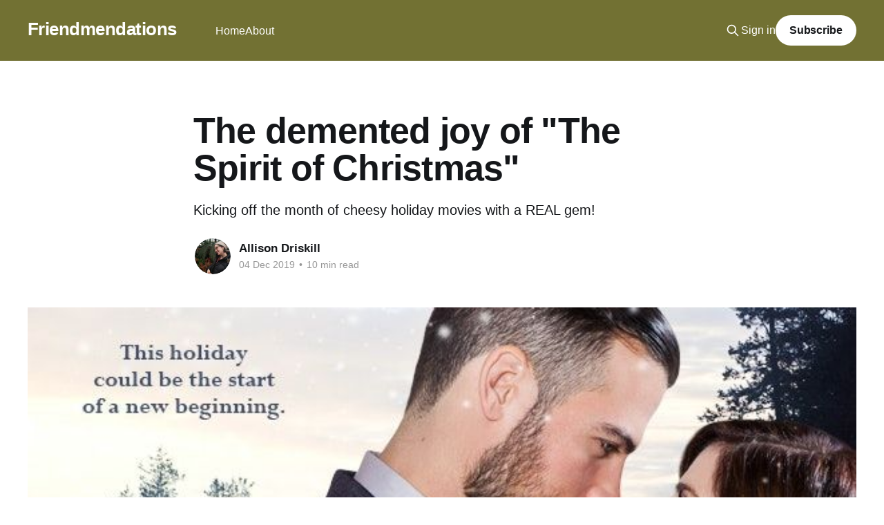

--- FILE ---
content_type: text/html; charset=utf-8
request_url: https://www.friendmendations.com/the-demented-joy-of-the-spirit-of/
body_size: 11055
content:
<!DOCTYPE html>
<html lang="en">
<head>

    <title>The demented joy of &quot;The Spirit of Christmas&quot; - FriendmendationsCommentShareCommentShare</title>
    <meta charset="utf-8" />
    <meta http-equiv="X-UA-Compatible" content="IE=edge" />
    <meta name="HandheldFriendly" content="True" />
    <meta name="viewport" content="width=device-width, initial-scale=1.0" />
    
    <link rel="preload" as="style" href="https://www.friendmendations.com/assets/built/screen.css?v=5062e1988a" />
    <link rel="preload" as="script" href="https://www.friendmendations.com/assets/built/casper.js?v=5062e1988a" />

    <link rel="stylesheet" type="text/css" href="https://www.friendmendations.com/assets/built/screen.css?v=5062e1988a" />

    <meta name="description" content="Kicking off the month of cheesy holiday movies with a REAL gem!">
    <link rel="icon" href="https://www.friendmendations.com/content/images/size/w256h256/2021/08/favicon.png" type="image/png">
    <link rel="canonical" href="https://www.friendmendations.com/the-demented-joy-of-the-spirit-of/">
    <meta name="referrer" content="no-referrer-when-downgrade">
    
    <meta property="og:site_name" content="Friendmendations">
    <meta property="og:type" content="article">
    <meta property="og:title" content="The demented joy of &quot;The Spirit of Christmas&quot;">
    <meta property="og:description" content="Kicking off the month of cheesy holiday movies with a REAL gem!">
    <meta property="og:url" content="https://www.friendmendations.com/the-demented-joy-of-the-spirit-of/">
    <meta property="og:image" content="https://www.friendmendations.com/content/images/image/fetch/w_1200-c_limit-f_jpg-q_auto:good-fl_progressive:steep/https-3A-2F-2Fbucketeer-e05bbc84-baa3-437e-9518-adb32be77984.s3.amazonaws.com-2Fpublic-2Fimages-2F5267edb4-9c34-4b53-828a-6cbc52fab477_620x348.jpeg">
    <meta property="article:published_time" content="2019-12-04T15:04:06.000Z">
    <meta property="article:modified_time" content="2021-11-15T03:35:54.000Z">
    <meta property="article:tag" content="Christmas movies">
    <meta property="article:tag" content="movies">
    
    <meta name="twitter:card" content="summary_large_image">
    <meta name="twitter:title" content="The demented joy of &quot;The Spirit of Christmas&quot; - FriendmendationsCommentShareCommentShare">
    <meta name="twitter:description" content="Kicking off the month of cheesy holiday movies with a REAL gem!">
    <meta name="twitter:url" content="https://www.friendmendations.com/the-demented-joy-of-the-spirit-of/">
    <meta name="twitter:image" content="https://www.friendmendations.com/content/images/image/fetch/w_1200-c_limit-f_jpg-q_auto:good-fl_progressive:steep/https-3A-2F-2Fbucketeer-e05bbc84-baa3-437e-9518-adb32be77984.s3.amazonaws.com-2Fpublic-2Fimages-2F5267edb4-9c34-4b53-828a-6cbc52fab477_620x348.jpeg">
    <meta name="twitter:label1" content="Written by">
    <meta name="twitter:data1" content="Allison Driskill">
    <meta name="twitter:label2" content="Filed under">
    <meta name="twitter:data2" content="Christmas movies, movies">
    <meta name="twitter:site" content="@therealadri">
    <meta name="twitter:creator" content="@therealadri">
    <meta property="og:image:width" content="620">
    <meta property="og:image:height" content="348">
    
    <script type="application/ld+json">
{
    "@context": "https://schema.org",
    "@type": "Article",
    "publisher": {
        "@type": "Organization",
        "name": "Friendmendations",
        "url": "https://www.friendmendations.com/",
        "logo": {
            "@type": "ImageObject",
            "url": "https://www.friendmendations.com/content/images/size/w256h256/2021/08/favicon.png",
            "width": 60,
            "height": 60
        }
    },
    "author": {
        "@type": "Person",
        "name": "Allison Driskill",
        "image": {
            "@type": "ImageObject",
            "url": "https://www.friendmendations.com/content/images/2021/04/2019-01-12-21.50.11.jpg",
            "width": 1200,
            "height": 1600
        },
        "url": "https://www.friendmendations.com/author/allisondriskill/",
        "sameAs": [
            "https://x.com/therealadri"
        ]
    },
    "headline": "The demented joy of &quot;The Spirit of Christmas&quot; - FriendmendationsCommentShareCommentShare",
    "url": "https://www.friendmendations.com/the-demented-joy-of-the-spirit-of/",
    "datePublished": "2019-12-04T15:04:06.000Z",
    "dateModified": "2021-11-15T03:35:54.000Z",
    "image": {
        "@type": "ImageObject",
        "url": "https://www.friendmendations.com/content/images/image/fetch/w_1200-c_limit-f_jpg-q_auto:good-fl_progressive:steep/https-3A-2F-2Fbucketeer-e05bbc84-baa3-437e-9518-adb32be77984.s3.amazonaws.com-2Fpublic-2Fimages-2F5267edb4-9c34-4b53-828a-6cbc52fab477_620x348.jpeg",
        "width": 620,
        "height": 348
    },
    "keywords": "Christmas movies, movies",
    "description": "Kicking off the month of cheesy holiday movies with a REAL gem!",
    "mainEntityOfPage": "https://www.friendmendations.com/the-demented-joy-of-the-spirit-of/"
}
    </script>

    <meta name="generator" content="Ghost 6.12">
    <link rel="alternate" type="application/rss+xml" title="Friendmendations" href="https://www.friendmendations.com/rss/">
    <script defer src="https://cdn.jsdelivr.net/ghost/portal@~2.56/umd/portal.min.js" data-i18n="true" data-ghost="https://www.friendmendations.com/" data-key="bfc2751ef88415ae2b27c14949" data-api="https://friendmendations.ghost.io/ghost/api/content/" data-locale="en" crossorigin="anonymous"></script><style id="gh-members-styles">.gh-post-upgrade-cta-content,
.gh-post-upgrade-cta {
    display: flex;
    flex-direction: column;
    align-items: center;
    font-family: -apple-system, BlinkMacSystemFont, 'Segoe UI', Roboto, Oxygen, Ubuntu, Cantarell, 'Open Sans', 'Helvetica Neue', sans-serif;
    text-align: center;
    width: 100%;
    color: #ffffff;
    font-size: 16px;
}

.gh-post-upgrade-cta-content {
    border-radius: 8px;
    padding: 40px 4vw;
}

.gh-post-upgrade-cta h2 {
    color: #ffffff;
    font-size: 28px;
    letter-spacing: -0.2px;
    margin: 0;
    padding: 0;
}

.gh-post-upgrade-cta p {
    margin: 20px 0 0;
    padding: 0;
}

.gh-post-upgrade-cta small {
    font-size: 16px;
    letter-spacing: -0.2px;
}

.gh-post-upgrade-cta a {
    color: #ffffff;
    cursor: pointer;
    font-weight: 500;
    box-shadow: none;
    text-decoration: underline;
}

.gh-post-upgrade-cta a:hover {
    color: #ffffff;
    opacity: 0.8;
    box-shadow: none;
    text-decoration: underline;
}

.gh-post-upgrade-cta a.gh-btn {
    display: block;
    background: #ffffff;
    text-decoration: none;
    margin: 28px 0 0;
    padding: 8px 18px;
    border-radius: 4px;
    font-size: 16px;
    font-weight: 600;
}

.gh-post-upgrade-cta a.gh-btn:hover {
    opacity: 0.92;
}</style><script async src="https://js.stripe.com/v3/"></script>
    <script defer src="https://cdn.jsdelivr.net/ghost/sodo-search@~1.8/umd/sodo-search.min.js" data-key="bfc2751ef88415ae2b27c14949" data-styles="https://cdn.jsdelivr.net/ghost/sodo-search@~1.8/umd/main.css" data-sodo-search="https://friendmendations.ghost.io/" data-locale="en" crossorigin="anonymous"></script>
    
    <link href="https://www.friendmendations.com/webmentions/receive/" rel="webmention">
    <script defer src="/public/cards.min.js?v=5062e1988a"></script>
    <link rel="stylesheet" type="text/css" href="/public/cards.min.css?v=5062e1988a">
    <script defer src="/public/member-attribution.min.js?v=5062e1988a"></script>
    <script defer src="/public/ghost-stats.min.js?v=5062e1988a" data-stringify-payload="false" data-datasource="analytics_events" data-storage="localStorage" data-host="https://www.friendmendations.com/.ghost/analytics/api/v1/page_hit"  tb_site_uuid="bc293bf4-1abb-4aa6-86ca-d072cb8261d2" tb_post_uuid="70184bcf-50bb-4eee-8463-76d55679261c" tb_post_type="post" tb_member_uuid="undefined" tb_member_status="undefined"></script><style>:root {--ghost-accent-color: #727133;}</style>

</head>
<body class="post-template tag-hash-substack tag-christmas-movies tag-movies is-head-left-logo has-cover">
<div class="viewport">

    <header id="gh-head" class="gh-head outer">
        <div class="gh-head-inner inner">
            <div class="gh-head-brand">
                <a class="gh-head-logo no-image" href="https://www.friendmendations.com">
                        Friendmendations
                </a>
                <button class="gh-search gh-icon-btn" aria-label="Search this site" data-ghost-search><svg xmlns="http://www.w3.org/2000/svg" fill="none" viewBox="0 0 24 24" stroke="currentColor" stroke-width="2" width="20" height="20"><path stroke-linecap="round" stroke-linejoin="round" d="M21 21l-6-6m2-5a7 7 0 11-14 0 7 7 0 0114 0z"></path></svg></button>
                <button class="gh-burger" aria-label="Main Menu"></button>
            </div>

            <nav class="gh-head-menu">
                <ul class="nav">
    <li class="nav-home"><a href="https://www.friendmendations.com/">Home</a></li>
    <li class="nav-about"><a href="https://www.friendmendations.com/about/">About</a></li>
</ul>

            </nav>

            <div class="gh-head-actions">
                    <button class="gh-search gh-icon-btn" aria-label="Search this site" data-ghost-search><svg xmlns="http://www.w3.org/2000/svg" fill="none" viewBox="0 0 24 24" stroke="currentColor" stroke-width="2" width="20" height="20"><path stroke-linecap="round" stroke-linejoin="round" d="M21 21l-6-6m2-5a7 7 0 11-14 0 7 7 0 0114 0z"></path></svg></button>
                    <div class="gh-head-members">
                                <a class="gh-head-link" href="#/portal/signin" data-portal="signin">Sign in</a>
                                <a class="gh-head-button" href="#/portal/signup" data-portal="signup">Subscribe</a>
                    </div>
            </div>
        </div>
    </header>

    <div class="site-content">
        



<main id="site-main" class="site-main">
<article class="article post tag-hash-substack tag-christmas-movies tag-movies ">

    <header class="article-header gh-canvas">

        <div class="article-tag post-card-tags">
        </div>

        <h1 class="article-title">The demented joy of &quot;The Spirit of Christmas&quot;</h1>

            <p class="article-excerpt">Kicking off the month of cheesy holiday movies with a REAL gem!</p>

        <div class="article-byline">
        <section class="article-byline-content">

            <ul class="author-list instapaper_ignore">
                <li class="author-list-item">
                    <a href="/author/allisondriskill/" class="author-avatar" aria-label="Read more of Allison Driskill">
                        <img class="author-profile-image" src="/content/images/size/w100/2021/04/2019-01-12-21.50.11.jpg" alt="Allison Driskill" />
                    </a>
                </li>
            </ul>

            <div class="article-byline-meta">
                <h4 class="author-name"><a href="/author/allisondriskill/">Allison Driskill</a></h4>
                <div class="byline-meta-content">
                    <time class="byline-meta-date" datetime="2019-12-04">04 Dec 2019</time>
                        <span class="byline-reading-time"><span class="bull">&bull;</span> 10 min read</span>
                </div>
            </div>

        </section>
        </div>

            <figure class="article-image">
                <img
                    srcset="/content/images/size/w300/image/fetch/w_1200-c_limit-f_jpg-q_auto:good-fl_progressive:steep/https-3A-2F-2Fbucketeer-e05bbc84-baa3-437e-9518-adb32be77984.s3.amazonaws.com-2Fpublic-2Fimages-2F5267edb4-9c34-4b53-828a-6cbc52fab477_620x348.jpeg 300w,
                            /content/images/size/w600/image/fetch/w_1200-c_limit-f_jpg-q_auto:good-fl_progressive:steep/https-3A-2F-2Fbucketeer-e05bbc84-baa3-437e-9518-adb32be77984.s3.amazonaws.com-2Fpublic-2Fimages-2F5267edb4-9c34-4b53-828a-6cbc52fab477_620x348.jpeg 600w,
                            /content/images/size/w1000/image/fetch/w_1200-c_limit-f_jpg-q_auto:good-fl_progressive:steep/https-3A-2F-2Fbucketeer-e05bbc84-baa3-437e-9518-adb32be77984.s3.amazonaws.com-2Fpublic-2Fimages-2F5267edb4-9c34-4b53-828a-6cbc52fab477_620x348.jpeg 1000w,
                            /content/images/size/w2000/image/fetch/w_1200-c_limit-f_jpg-q_auto:good-fl_progressive:steep/https-3A-2F-2Fbucketeer-e05bbc84-baa3-437e-9518-adb32be77984.s3.amazonaws.com-2Fpublic-2Fimages-2F5267edb4-9c34-4b53-828a-6cbc52fab477_620x348.jpeg 2000w"
                    sizes="(min-width: 1400px) 1400px, 92vw"
                    src="/content/images/size/w2000/image/fetch/w_1200-c_limit-f_jpg-q_auto:good-fl_progressive:steep/https-3A-2F-2Fbucketeer-e05bbc84-baa3-437e-9518-adb32be77984.s3.amazonaws.com-2Fpublic-2Fimages-2F5267edb4-9c34-4b53-828a-6cbc52fab477_620x348.jpeg"
                    alt="The demented joy of &quot;The Spirit of Christmas&quot;"
                />
            </figure>

    </header>

    <section class="gh-content gh-canvas">
        <p>Stop me if you’ve heard this before: an uptight woman is so focused on her career that she has no time for love. But it’s Christmas time, and a plot contrivance has brought her to a sleepy old town. Will she unexpectedly fall in love? With the accursed ghost who’s haunted an old manse since his untimely Christmas murder?</p><p>Maybe that last part was a surprise, but that’s what you’re in for with the Lifetime Channel movie <em>The Spirit of Christmas,</em> which takes its title very literally. It’s batshit and I’ve watched it three times, which is not a brag, just a sad glimpse into my life.</p><figure class="kg-card kg-image-card"><img src="https://www.friendmendations.com/content/images/public/images/5267edb4-9c34-4b53-828a-6cbc52fab477_620x348.jpeg" class="kg-image" alt loading="lazy"></figure><p>The movie starts with a flashback to Olden Times, wherein a dashing bearded man treks through the snow and sees his beloved embracing another on the steps of a lovely inn. Suddenly an unseen attacker whacks him on the back of the head, and the force of the blow knocks him…backwards, where he lands dramatically in the snow. That’s not correct, as a matter of physics, but neither is any of the plot of this movie, so take that disbelief and suspend it right now.</p><p>In Modern Times, our uptight protagonist is a lawyer whose name I forgot so I Googled it and it’s Kate, of course. Of course the Lifetime Channel Christmas movie protagonist is named Kate. I could have guessed that. She’s introduced via a breakup scene that, like every detail of the movie and indeed its entire premise, turns what should be a boring cliche into something confounding and wrong. As her soon-to-be-ex tentatively begins his breakup speech, Kate cuts him off to rattle off a list of all the men who have broken up with her for the same reason: she just doesn’t know to love since she’s so obsessed with her career. Kate stuffs bread in her face, almost gleeful in her recitation of the men who have found her heart unready for love. It’s deeply off-putting. But the dramatic irony here is that we, the audience, signed up to watch this movie so we know that she <em>can </em>find true love, and it will be with an undead apparition caught in a nightmarish purgatory state between our world and the spirit realm, so that’s cute and comforting.</p><p>At Kate’s law firm, her boss says that the last member of the Forsyth family has kicked the bucket so they need to step in to take care of her estate. Apparently they manage the trust overseeing the family’s property, the Hollygrove Inn, and it needs to be sold before the end of the year for tax reasons I don’t understand. The end of year? That’s only three weeks away! Kate says she’ll get to work right away hiring a local appraiser, but her boss tells her that no one in town will take the job because the inn is rumored to be haunted. When Kate scoffs, he replies, “I know, 45% of the population still believes in ghosts.” Why does he have that statistic in his head to throw out so offhandedly?  It doesn’t matter, because the point is that Kate needs to go down to to Smalltown, Nowheresville herself to make sure the place gets appraised. And, her boss hints, she might get a big promotion if she can pull this off.</p><p>Kate scoots down to Smalltown full of determination and enthusiasm and an obvious skepticism about the so-called ghost. She’d hired another appraiser to meet her there, but when she arrives he’s tearing out of the inn, terrified out of his mind. Kate just rolls her eyes and lets herself in, because it takes more than a spooked appraiser to scare off a real professional lady lawyer. The inn is bedecked from top to bottom, just absolutely festive as hell, and the manager tells her to leave because they always close for December. Seems like a waste of all those decorations. But Kate is the executor of the estate and puts her girlboss foot down. She’ll stay in the inn all alone, because she ain’t afraid of no ghost.</p><p>And sure enough, at the stroke of midnight, long-dead Daniel Forsyth, former owner of the inn, walks through the front door. You can’t tell he’s a ghost, because he just looks like any other guy, and he disables the alarm system upon his entrance, which is a weird move for a ghost, but it’s that same bearded man from the Olden Times flashback so obviously he’s the ghost. Hearing footsteps downstairs, Kate grabs a knife and heads down to investigate. I honestly love her. She’s spunky! Plus she wears hideous baggy sweatpants to bed instead of the cute little girly pajamas that women in movies usually wear and I find that relatable.</p><p>Once downstairs, she wanders down a dark hallway…. and the ghost walks behind her ominously… and says “You’re trespassing!” ominously… and she jumps in a flailing way that smashes her into a bookcase, knocking a large vase off a shelf and onto her own head. She passes out instantly. I didn’t see that one coming!</p><p>In the morning, she wakes to find the bearded trespasser playing the piano. She tells him to leave and stop trespassing but he says that <em>she’s </em>trespassing and they have an argument that ends with him slinging her over his shoulder like a big strong man and plopping her on the porch, then throwing a blanket at her. It’s all very slapstick. I can’t imagine this tension could one day turn to… love!</p><figure class="kg-card kg-image-card"><img src="https://www.friendmendations.com/content/images/public/images/ed69b4f6-7a98-4222-b6a3-29dc8882e1ca_2560x1600.png" class="kg-image" alt loading="lazy"></figure><p>Kate calls the police and a sheriff comes out to investigate. But the trespasser is nowhere to be found! Even though everyone else in town seems terrified to even step foot on the property, the sheriff simply shrugs and tells her to set the alarm next time, all exasperated at her for experiencing inexplicable acts of spookiness in this, the town’s famously haunted old inn. “Maybe it’s your womanly hysteria, or that head injury I’m not gonna suggest you seek treatment for” is not what he says, but it’s implied.</p><p>But soon the bearded man appears again, and this time Kate notices he looks exactly like the picture in the newspaper from Olden Times that’s hanging on the wall. “DANIEL FORSYTH MISSING, FEARED DEAD,” reads the headline and she gasps “Impossible!” out loud. At this point the manager comes back to be like “I thought you’d leave by now but I guess you figured out there’s a ghost here” and the ghost comes out like “what a zany situation we’re all in now!” and Kate’s all like “Ghosts aren’t real! That dude is a solid living human! This is all in my head because of that head injury I gave myself!” But Daniel drags her out the door with a grim determination that will surely not morph into sexual tension, and he shows her how he disappears if he steps off the property only to reappear back in the inn. And our spunky heroine is all like “Well, if I gotta fight a ghost to get that promotion, challenge accepted, bud!”</p><p>So she cheerfully sets about understanding the deal with this curse. Daniel only appears for the 12 days before Christmas — because boy did these wild screenwriters commit to their Christmas mystery premise — and he disappears the day after Christmas, and he can’t leave the property line. “There’s too many rules for this to be random,” says Kate, like she’s some expert in curses. Daniel says there’s no point in trying to solve it and he’s just given up at this point, but Kate counters that maybe if they find out who killed him, his spirit will be free. I don’t know that I would have come to that conclusion automatically, but I’m not a whipsmart lady lawyer and it shows.</p><p>The manager points out that the inn has to be sold, so Daniel won’t be able to haunt it for 12 days of Christmas every year in the future. He has to solve his mysterious murder to finally set his spirit to rest for the remainder of eternity, and Kate has to sell the inn and get that promotion, and those are goals of equal importance. So they set about solving the puzzle together.</p><p>Daniel’s all cranky and Kate’s all spunky and they make an odd couple but darn it if they aren’t cute together! They get to know each other. She starts to loosen him up. They have a big fight and she thinks she needs to leave but then they reconcile. They grow even closer. She has to leave for good, because of Business back home. It’s beat-for-beat the exact structure of <em>Beauty and the Beast, </em>so you get the gist.</p><figure class="kg-card kg-image-card"><img src="https://www.friendmendations.com/content/images/public/images/17d20f89-dab2-4b4d-9e1c-fb742f3af207_2560x1600.png" class="kg-image" alt loading="lazy"></figure><p>There is SO much going on in this movie. Daniel is a big hunk of a modern man who does not look remotely like a gentleman from the ’20s. The costumes in the flashback scenes are far too modern, and yet the dialogue is far too old-timey. There are so many jokes where Ghost Daniel says something in front of regular humans like “I remember when this inn was built” and the regular people are like “whaaa?” and Kate has to be like “he’s joking! He’s DJ the distant Forsyth cousin and not an undead spirit from olden times” and the locals are like “oh, well that checks out then.” Daniel’s ghostly backstory is full of unnecessary complications, like him becoming a bootlegger to save the inn because his fiancée’s dad wanted her to marry a responsible man like an innkeeper. Also, I think his fiancée actually caused the curse because of her love of Charles Dickens’ <em>A Christmas Carol? </em>And at one point, Kate has to choose between the mandatory law office Christmas Eve party and helping Daniel.</p><p>And yet! It sure is a cozy movie, and we get great sexual tension-building moments, like Daniel asking Kate what her beau would think of her staying all alone and Kate opening up about her troubles in love, and Kate walking in on him shirtless and getting all flustered. The two lead actors really have incredible chemistry, the type that makes you want to scream “Come <em>on,</em> you two, both of your spirits are confined to flesh temporarily! Use those physical forms for more than solving mysteries already!” Daniel cooks stacks and stacks of pancakes every morning (hot!) and has Gentlemanly Old-Timey Values like volunteering to stay in her room to protect her from other ghosts that show up. There is just <em>so much</em> longing eye contact, and it’s <em>very</em> romantic.</p><p>But in private, our dashing lead says to Lumière — sorry, I mean the inn manager — that no woman could ever love a man in his condition. The manager tells him to believe in love or something, but like… Daniel has a point!! The fact that he only has a corporeal form 12 days of the year and is otherwise trapped in a horrific spirit dimension is a FAIRLY unsurmountable obstacle to a relationship! But you can choose to not think about that when you see Kate bring home a Christmas tree for them to decorate together and the plans they make for a big Christmas Eve dance for the locals. Daniel gets into the spirit of Christmas, if you will. But will the Spirit of Christmas get it in with Kate??</p><p>I mean.. yeah. Of course. Look, this movie doesn’t go completely off the rails. Or rather, it goes completely off the rails from the beginning with its very premise, but it stays in the same off-rails area and doesn’t then steer the train off a cliff. What I’m saying is, the dimension-crossed lovers <em>will</em> end up in love and there <em>will</em> be a happy ending. It’s not like Kate kisses him at the stroke of midnight on Christmas Eve and he ages into the ancient corpse he is, crumbling into dust so his spirit can finally pass on as Kate screams and screams in horror. I wish! But of course the mystery gets solved and Daniel gets to live again and Kate learns that the secret of love is prioritizing your career less and breaking a curse for a hot ghost more. But she gets that promotion, because women <em>can</em> have it all!</p><p>Do I think this relationship will work? They are <em>very</em> cute together, but he won’t understand a SINGLE one of her references. And what will happen when he finally ventures off the property? Surely someone will say, “You’re the ghost of Daniel Forsyth, I saw your picture on <em>Ghosthunters”</em> and he’ll be like “No, I’m DJ the distant cousin who’s been alive a normal number of years.” Then they’ll say, “Prove it! What’s a Nintendo 64?!” or “Who’s the president of the United States, you time-traveling undead fuck?” and he’ll be flabbergasted.</p><p>Will this film make you believe in the power of love overcoming all? Probably not, because the circumstances here just do not make sense. Will it make you want to bang a sexy Christmas ghost? Yes. And that’s what this season is all about.</p><figure class="kg-card kg-image-card"><img src="https://www.friendmendations.com/content/images/public/images/4f128876-dac8-48ad-92ec-8a511b051224_2560x1600.png" class="kg-image" alt loading="lazy"></figure><p>My dear friend Camille brought this movie to my attention, which was great because I had an amazing time but also terrible because it was obviously a bonkers movie. It was a real mixed bag, like coming back from the dead to find out that your fiancée died after bearing your stillborn child but falling in love with a spunky modern lady lawyer. Here are some of the things we screamed at each other via WhatsApp, being separated by several states but united in our feelings about this piece of cinéma:</p><figure class="kg-card kg-image-card"><img src="https://www.friendmendations.com/content/images/public/images/cee20478-c4be-41d4-b457-9c93a4ab8e5f_1354x944.png" class="kg-image" alt loading="lazy"></figure><figure class="kg-card kg-image-card"><img src="https://www.friendmendations.com/content/images/public/images/52793655-ce86-4ae0-adeb-98d93ab40400_1438x518.png" class="kg-image" alt loading="lazy"></figure><figure class="kg-card kg-image-card"><img src="https://www.friendmendations.com/content/images/public/images/986ed0e2-cdeb-4d10-a967-c51b5f53346a_1394x682.png" class="kg-image" alt loading="lazy"></figure><figure class="kg-card kg-image-card"><img src="https://www.friendmendations.com/content/images/public/images/a39898aa-aa2f-4b54-8abd-9285caf4f5c1_1338x944.png" class="kg-image" alt loading="lazy"></figure><h5 id="final-thoughts-">FINAL THOUGHTS:</h5><p><strong>Was this movie terrible or amazing? </strong>Yes.</p><p><strong>Was this movie romantic? </strong>Weirdly, yes!</p><p><strong>Do I recommend this movie? </strong>I honestly do! The leads act the hell out of it and are adorable together, and it’s far more amusing than most alternatives out there.</p>
    </section>


</article>
</main>

    <section class="footer-cta outer">
        <div class="inner">
            <h2 class="footer-cta-title">Sign up for more like this.</h2>
            <a class="footer-cta-button" href="#/portal" data-portal>
                <div class="footer-cta-input">Enter your email</div>
                <span>Subscribe</span>
            </a>
        </div>
    </section>



            <aside class="read-more-wrap outer">
                <div class="read-more inner">
                        
<article class="post-card post">

    <a class="post-card-image-link" href="/new-project-alert/">

        <img class="post-card-image"
            srcset="/content/images/size/w300/2023/03/best-i-guess.png 300w,
                    /content/images/size/w600/2023/03/best-i-guess.png 600w,
                    /content/images/size/w1000/2023/03/best-i-guess.png 1000w,
                    /content/images/size/w2000/2023/03/best-i-guess.png 2000w"
            sizes="(max-width: 1000px) 400px, 800px"
            src="/content/images/size/w600/2023/03/best-i-guess.png"
            alt="New project alert!!!!!"
            loading="lazy"
        />


    </a>

    <div class="post-card-content">

        <a class="post-card-content-link" href="/new-project-alert/">
            <header class="post-card-header">
                <div class="post-card-tags">
                </div>
                <h2 class="post-card-title">
                    New project alert!!!!!
                </h2>
            </header>
                <div class="post-card-excerpt">Also today is my BIRTHDAY, if that pressures you to read this!</div>
        </a>

        <footer class="post-card-meta">
            <time class="post-card-meta-date" datetime="2023-03-29">29 Mar 2023</time>
                <span class="post-card-meta-length">4 min read</span>
        </footer>

    </div>

</article>
                        
<article class="post-card post">

    <a class="post-card-image-link" href="/hi-again-wanna-talk-about-this-old-canadian-pop-song/">

        <img class="post-card-image"
            srcset="/content/images/size/w300/2022/02/oh-no-i-hate-it.jpg 300w,
                    /content/images/size/w600/2022/02/oh-no-i-hate-it.jpg 600w,
                    /content/images/size/w1000/2022/02/oh-no-i-hate-it.jpg 1000w,
                    /content/images/size/w2000/2022/02/oh-no-i-hate-it.jpg 2000w"
            sizes="(max-width: 1000px) 400px, 800px"
            src="/content/images/size/w600/2022/02/oh-no-i-hate-it.jpg"
            alt="Hi again, wanna talk about this old Canadian pop song?"
            loading="lazy"
        />


    </a>

    <div class="post-card-content">

        <a class="post-card-content-link" href="/hi-again-wanna-talk-about-this-old-canadian-pop-song/">
            <header class="post-card-header">
                <div class="post-card-tags">
                </div>
                <h2 class="post-card-title">
                    Hi again, wanna talk about this old Canadian pop song?
                </h2>
            </header>
                <div class="post-card-excerpt">I&#39;m back, briefly, for the dumbest of reasons.</div>
        </a>

        <footer class="post-card-meta">
            <time class="post-card-meta-date" datetime="2022-02-14">14 Feb 2022</time>
                <span class="post-card-meta-length">9 min read</span>
        </footer>

    </div>

</article>
                        
<article class="post-card post">

    <a class="post-card-image-link" href="/oh-also-bonus-posts-are-free-now/">

        <img class="post-card-image"
            srcset="/content/images/size/w300/2021/11/Screen-Shot-2021-11-14-at-6.34.50-PM.png 300w,
                    /content/images/size/w600/2021/11/Screen-Shot-2021-11-14-at-6.34.50-PM.png 600w,
                    /content/images/size/w1000/2021/11/Screen-Shot-2021-11-14-at-6.34.50-PM.png 1000w,
                    /content/images/size/w2000/2021/11/Screen-Shot-2021-11-14-at-6.34.50-PM.png 2000w"
            sizes="(max-width: 1000px) 400px, 800px"
            src="/content/images/size/w600/2021/11/Screen-Shot-2021-11-14-at-6.34.50-PM.png"
            alt="Oh also: bonus posts are free now"
            loading="lazy"
        />


    </a>

    <div class="post-card-content">

        <a class="post-card-content-link" href="/oh-also-bonus-posts-are-free-now/">
            <header class="post-card-header">
                <div class="post-card-tags">
                </div>
                <h2 class="post-card-title">
                    Oh also: bonus posts are free now
                </h2>
            </header>
                <div class="post-card-excerpt">Friendmendations is no longer publishing regularly, but you can follow the 
Friendmendations Instagram [https://www.instagram.com/friendmendations/] to keep
up with any one-off updates like this one. The Spotify playlist is still here
[https://open.spotify.com/playlist/3bThrHkShWVXnLud4vvnh4]. Follow me on Twitter
[https://twitter.com/TheRealADri] or on</div>
        </a>

        <footer class="post-card-meta">
            <time class="post-card-meta-date" datetime="2021-11-15">15 Nov 2021</time>
                <span class="post-card-meta-length">2 min read</span>
        </footer>

    </div>

</article>
                </div>
            </aside>



    </div>

    <footer class="site-footer outer">
        <div class="inner">
            <section class="copyright"><a href="https://www.friendmendations.com">Friendmendations</a> &copy; 2026</section>
            <nav class="site-footer-nav">
                
            </nav>
            <div class="gh-powered-by"><a href="https://ghost.org/" target="_blank" rel="noopener">Powered by Ghost</a></div>
        </div>
    </footer>

</div>

    <div class="pswp" tabindex="-1" role="dialog" aria-hidden="true">
    <div class="pswp__bg"></div>

    <div class="pswp__scroll-wrap">
        <div class="pswp__container">
            <div class="pswp__item"></div>
            <div class="pswp__item"></div>
            <div class="pswp__item"></div>
        </div>

        <div class="pswp__ui pswp__ui--hidden">
            <div class="pswp__top-bar">
                <div class="pswp__counter"></div>

                <button class="pswp__button pswp__button--close" title="Close (Esc)"></button>
                <button class="pswp__button pswp__button--share" title="Share"></button>
                <button class="pswp__button pswp__button--fs" title="Toggle fullscreen"></button>
                <button class="pswp__button pswp__button--zoom" title="Zoom in/out"></button>

                <div class="pswp__preloader">
                    <div class="pswp__preloader__icn">
                        <div class="pswp__preloader__cut">
                            <div class="pswp__preloader__donut"></div>
                        </div>
                    </div>
                </div>
            </div>

            <div class="pswp__share-modal pswp__share-modal--hidden pswp__single-tap">
                <div class="pswp__share-tooltip"></div>
            </div>

            <button class="pswp__button pswp__button--arrow--left" title="Previous (arrow left)"></button>
            <button class="pswp__button pswp__button--arrow--right" title="Next (arrow right)"></button>

            <div class="pswp__caption">
                <div class="pswp__caption__center"></div>
            </div>
        </div>
    </div>
</div>
<script
    src="https://code.jquery.com/jquery-3.5.1.min.js"
    integrity="sha256-9/aliU8dGd2tb6OSsuzixeV4y/faTqgFtohetphbbj0="
    crossorigin="anonymous">
</script>
<script src="https://www.friendmendations.com/assets/built/casper.js?v=5062e1988a"></script>
<script>
$(document).ready(function () {
    // Mobile Menu Trigger
    $('.gh-burger').click(function () {
        $('body').toggleClass('gh-head-open');
    });
    // FitVids - Makes video embeds responsive
    $(".gh-content").fitVids();
});
</script>



</body>
</html>
